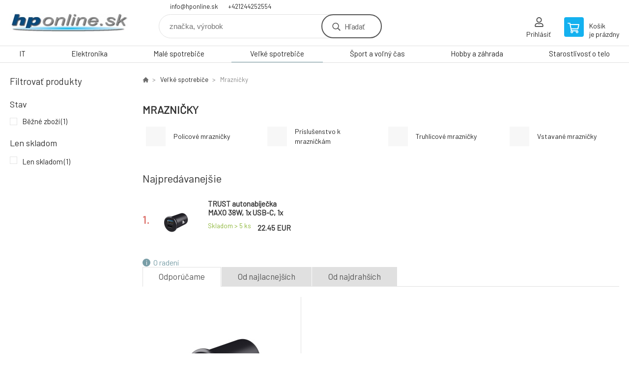

--- FILE ---
content_type: text/html; charset=utf-8
request_url: https://www.hponline.sk/velke-spotrebice-1/mraznicky/
body_size: 5619
content:
<!DOCTYPE html><html lang="sk"><head prefix="og: http://ogp.me/ns# fb: http://ogp.me/ns/fb#"><meta name="author" content="HPonline.SK - výpočtová a kancelárska technika" data-binargon="{&quot;fce&quot;:&quot;2&quot;, &quot;id&quot;:&quot;454&quot;, &quot;menaId&quot;:&quot;1&quot;, &quot;menaName&quot;:&quot;EUR&quot;, &quot;languageCode&quot;:&quot;sk-SK&quot;, &quot;skindir&quot;:&quot;demoeshopkonfi&quot;, &quot;cmslang&quot;:&quot;1&quot;, &quot;langiso&quot;:&quot;sk&quot;, &quot;skinversion&quot;:1768900067, &quot;zemeProDoruceniISO&quot;:&quot;CZ&quot;}"><meta name="robots" content="index, follow, max-snippet:-1, max-image-preview:large"><meta http-equiv="content-type" content="text/html; charset=utf-8"><meta property="og:url" content="https://www.hponline.sk/velke-spotrebice-1/mraznicky/"/><meta property="og:site_name" content="https://www.hponline.sk"/><meta property="og:description" content=""/><meta property="og:title" content="Mrazničky"/><link rel="alternate" href="https://www.hponline.sk/velke-spotrebice-1/mraznicky/" hreflang="sk-SK" />
       <link rel="image_src" href="https://www.hponline.sk/imgcache/4/5/publicdoc-edsystem-76_-1_-1_84733.jpg" />
       <meta property="og:image" content="https://www.hponline.sk/imgcache/4/5/publicdoc-edsystem-76_-1_-1_84733.jpg"/>
       <meta property="og:type" content="website"/><meta name="keywords" content="Mrazničky">
<meta name="audience" content="all">
<link rel="canonical" href="https://www.hponline.sk/velke-spotrebice-1/mraznicky/"><link rel="shortcut icon" href="https://www.hponline.sk/favicon.ico" type="image/x-icon">

			<link rel="preconnect" href="https://fonts.googleapis.com"><link rel="dns-prefetch" href="https://fonts.googleapis.com"><link rel="preconnect" href="https://i.binargon.cz"><link rel="dns-prefetch" href="https://i.binargon.cz"><meta name="viewport" content="width=device-width,initial-scale=1"><title>Mrazničky - HPonline.SK - výpočtová a kancelárska technika</title><link rel="stylesheet" href="/skin/version-1768900067/demoeshopkonfi/css-obecne.css" type="text/css"><link rel="stylesheet" href="https://www.hponline.sk/skin/demoeshopkonfi/fancybox/jquery.fancybox.css" type="text/css" media="screen"><link href="https://fonts.googleapis.com/css?family=Barlow:wght@300;400;500;600;700&amp;display=swap&amp;subset=latin-ext" rel="stylesheet"><!--commonTemplates_head--><!--EO commonTemplates_head--></head><body class="cmsBody" data-ajax="0"><div class="mainContainer mainContainer--fce2"><header class="header header--default header--menu-enabled-true header--client-1"><div class="header__desktop"><div class="headerDefault"><a class="logo logo--custom logo--default" href="https://www.hponline.sk/" title="HPonline.SK - výpočtová a kancelárska technika" role="banner" style="background-image: url(https://www.hponline.sk/imgcache/0/0/skin-demoeshopkonfi-logo-1_240_93_7012.png);">HPonline.SK - výpočtová a kancelárska technika</a><section class="headerContact"><a class="headerContact__item headerContact__item--email" href="mailto:info@hponline.sk" rel="nofollow">info@hponline.sk</a><a class="headerContact__item headerContact__item--phone" href="tel:+421244252554" rel="nofollow">+421244252554</a></section><form class="search search--default" action="https://www.hponline.sk/hladanie/" method="post" role="search" id="js-search-form"><div class="search__container search__container--default"><input type="hidden" name="send" value="1"><input type="hidden" name="listpos" value="0"><input class="search__input search__input--default" type="text" name="as_search" placeholder="značka, výrobok" autocomplete="off" id="js-search-input"><button class="search__button search__button--default" type="submit">Hľadať</button></div></form><section class="userMenu userMenu--default"><a class="userMenu__item userMenu__item--signin js-fancy" href="#commonUserDialog" rel="nofollow"><div class="userMenu__icon userMenu__icon--signin"></div><div class="userMenu__title">Prihlásiť</div></a></section><a class="cart cart--default" href="https://www.hponline.sk/pokladna-sk/?objagree=0&amp;wtemp_krok=1" rel="nofollow"><div class="cart__icon cart__icon--cart"></div><div class="cart__text"><div class="cart__title">Košík</div><div class="cart__sum">je prázdny</div></div></a></div></div><div class="header__mobile"><section class="headerMobile"><a class="logo logo--custom logo--mobile" href="https://www.hponline.sk/" title="HPonline.SK - výpočtová a kancelárska technika" role="banner" style="background-image: url(https://www.hponline.sk/imgcache/0/0/skin-demoeshopkonfi-logo-1_240_93_7012.png);">HPonline.SK - výpočtová a kancelárska technika</a><form class="search search--mobile" action="https://www.hponline.sk/hladanie/" method="post" role="search" id="js-search-form-mobile"><div class="search__container search__container--mobile"><input type="hidden" name="send" value="1"><input type="hidden" name="listpos" value="0"><input class="search__input search__input--mobile" type="text" name="as_search" placeholder="značka, výrobok" autocomplete="off" id="js-search-input-mobile"><button class="search__button search__button--mobile" type="submit">Hľadať</button></div></form><div class="headerMobile__searchButton js-search-toggle">Hľadať</div><a class="headerMobile__signInButton headerMobile__signInButton--signin js-fancy" href="#commonUserDialog"><div class="headerMobile__signInButton-icon"></div><div class="headerMobile__signInButton-title">Prihlásiť</div></a><a class="cart cart--mobile" href="https://www.hponline.sk/pokladna-sk/?objagree=0&amp;wtemp_krok=1" rel="nofollow"><div class="cart__icon cart__icon--cart"></div><div class="cart__text"><div class="cart__title">Košík</div><div class="cart__sum">je prázdny</div></div></a><div class="headerMobile__menuButton" id="js-menu-button">Menu</div></section></div></header><nav class="menu"><div class="menu__container menu__container--visibleOnDesktop-true menu__container--textpagesOnly-false" id="js-menu"><div class="menu__items" id="js-menu-items"><span class="menu__item menu__item--eshop js-menu-item
                            " data-id="-2147483626"><a class="menu__link" href="https://www.hponline.sk/it/" title="IT" data-id="-2147483626">IT</a></span><span class="menu__item menu__item--eshop js-menu-item
                            " data-id="-2147483627"><a class="menu__link" href="https://www.hponline.sk/servery-a-zalohovani/" title="Elektronika" data-id="-2147483627">Elektronika</a></span><span class="menu__item menu__item--eshop js-menu-item
                            " data-id="-2147483624"><a class="menu__link" href="https://www.hponline.sk/male-spotrebice-1/" title="Malé spotrebiče" data-id="-2147483624">Malé spotrebiče</a></span><span class="menu__item menu__item--eshop menu__item--selected js-menu-item
                            " data-id="-2147483623"><a class="menu__link" href="https://www.hponline.sk/velke-spotrebice-1/" title="Veľké spotrebiče" data-id="-2147483623">Veľké spotrebiče</a></span><span class="menu__item menu__item--eshop js-menu-item
                            " data-id="-2147483622"><a class="menu__link" href="https://www.hponline.sk/sport-a-volny-cas/" title="Šport a voľný čas" data-id="-2147483622">Šport a voľný čas</a></span><span class="menu__item menu__item--eshop js-menu-item
                            " data-id="-2147483625"><a class="menu__link" href="https://www.hponline.sk/hobby-a-zahrada/" title="Hobby a záhrada" data-id="-2147483625">Hobby a záhrada</a></span><span class="menu__item menu__item--eshop js-menu-item
                            " data-id="-2147483621"><a class="menu__link" href="https://www.hponline.sk/starostlivost-o-telo/" title="Starostlivosť o telo" data-id="-2147483621">Starostlivosť o telo</a></span></div><div class="menu__user" id="js-user-menu-mobile"><section class="userMenu userMenu--default"><a class="userMenu__item userMenu__item--signin js-fancy" href="#commonUserDialog" rel="nofollow"><div class="userMenu__icon userMenu__icon--signin"></div><div class="userMenu__title">Prihlásiť</div></a></section></div><div class="menu__contact" id="js-contact-mobile"><section class="headerContact"><a class="headerContact__item headerContact__item--email" href="mailto:info@hponline.sk" rel="nofollow">info@hponline.sk</a><a class="headerContact__item headerContact__item--phone" href="tel:+421244252554" rel="nofollow">+421244252554</a></section></div></div></nav><aside class="containerLeft"><div class="containerFiltersLeft"><div class="filters__heading">Filtrovať produkty</div><div class="js-filters-left-column"><div class="js-filterCancel"></div><section class="filters filters--popup-false"><form id="id_commonFilterParametru_id1_1" action="https://www.hponline.sk/velke-spotrebice-1/mraznicky/" method="post" class="commonFilterParametru commonFilterParametru_common" data-ajaxkatalog="filter"><input type="hidden" name="activateFilter2" value="1"><input type="hidden" name="justActivatedFilter" value="1"><input type="hidden" name="filterAreaCleaner[]" value=""><input type="hidden" name="filterAreaCleaner[]" value="stav"><span data-paramid="stav" class="filterParam filterParam_checkbox-multiple filterParam_systemId_stav filterParam_notactive"><span class="name name_checkbox-multiple name_systemId_stav" data-paramid="stav">Stav</span><span class="filterValues filterValues_checkbox-multiple filterValues_systemId_stav" data-paramid="stav" data-count="1"><label for="id_filtrId_value_id3_3" data-value="1" data-valueHex="" class="filterValue filterValue_checkbox-multiple filterValue_systemId_stav" title=""><input type="checkbox" name="multistav[]" value="1" id="id_filtrId_value_id3_3" onchange="document.getElementById('id_commonFilterParametru_id1_1').submit()"><span class="text">Běžné zboží</span><span class="count">(1)</span></label></span></span><input type="hidden" name="filterAreaCleaner[]" value="vyrobce"><input type="hidden" name="filterAreaCleaner[]" value="skladem"><span class="filterParam filterParam_checkbox filterParam_systemId_skladem" data-paramid="skladem"><span class="name name_checkbox name_systemId_skladem" data-paramid="skladem">Len skladom</span><span class="filterValues filterValues_checkbox filterValues_systemId_skladem" data-paramid="skladem" data-count="1"><label for="id_filtrId_id5_5" data-value="1" class="filterValue filterValue_checkbox filterValue_systemId_skladem" title="Vypíše pouze produkty skladem"><input type="checkbox" name="stockonly" value="1" id="id_filtrId_id5_5" onchange="document.getElementById('id_commonFilterParametru_id1_1').submit()"><span class="text">Len skladom</span><span class="count">(1)</span></label></span></span></form></section><section class="filters filters--popup-false"><form id="id_commonFilterParametru__6" action="https://www.hponline.sk/velke-spotrebice-1/mraznicky/" method="post" class="commonFilterParametru commonFilterParametru_default" data-ajaxkatalog="filter"><input type="hidden" name="activateFilter2" value="1"><input type="hidden" name="justActivatedFilter" value="1"><input type="hidden" name="filterAreaCleaner[]" value=""></form></section><div class="js-filterCancel"></div></div></div></aside><main class="containerRight"><div class="fce2-3__breadcrumb"><nav class="commonBreadcrumb"><a class="commonBreadcrumb__item commonBreadcrumb__item--first" href="https://www.hponline.sk" title="Výpočtová a kancelárska technika"><span class="commonBreadcrumb__textHP"></span></a><a class="commonBreadcrumb__item commonBreadcrumb__item--regular" href="https://www.hponline.sk/velke-spotrebice-1/" title="Veľké spotrebiče">Veľké spotrebiče</a><span class="commonBreadcrumb__item commonBreadcrumb__item--last" title="Mrazničky">Mrazničky</span></nav></div><div class="fce2-3__bannersContainer"></div><h1 class="fce2-3__heading">Mrazničky</h1><section class="subcategories subcategories--textSmall subcategories--fce2"><a class="subcategory subcategory--textSmall subcategory--fce2 subcategory--level-3" href="https://www.hponline.sk/velke-spotrebice-1/mraznicky/policove-mraznicky/" title="Policové mrazničky"><div class="subcategory__image subcategory__image--none"><span class="subcategory__pictogram"></span></div><div class="subcategory__name">Policové mrazničky</div></a><a class="subcategory subcategory--textSmall subcategory--fce2 subcategory--level-3" href="https://www.hponline.sk/velke-spotrebice-1/mraznicky/prislusenstvo-k-mraznickam/" title="Príslušenstvo k mrazničkám"><div class="subcategory__image subcategory__image--none"><span class="subcategory__pictogram"></span></div><div class="subcategory__name">Príslušenstvo k mrazničkám</div></a><a class="subcategory subcategory--textSmall subcategory--fce2 subcategory--level-3" href="https://www.hponline.sk/velke-spotrebice-1/mraznicky/truhlicove-mraznicky/" title="Truhlicové mrazničky"><div class="subcategory__image subcategory__image--none"><span class="subcategory__pictogram"></span></div><div class="subcategory__name">Truhlicové mrazničky</div></a><a class="subcategory subcategory--textSmall subcategory--fce2 subcategory--level-3" href="https://www.hponline.sk/velke-spotrebice-1/mraznicky/vstavane-mraznicky/" title="Vstavané mrazničky"><div class="subcategory__image subcategory__image--none"><span class="subcategory__pictogram"></span></div><div class="subcategory__name">Vstavané mrazničky</div></a></section><section class="bestsellers bestsellers--bestsellers"><div class="bestsellers__title"><span>Najpredávanejšie</span></div><div class="bestsellers__container bestsellers__container--productSmall" id="js-bestsellers-container"><div class="bestsellers__items bestsellers__items--productSmall" id="js-bestsellers-items"><div class="productSmall"><a class="productSmall__link" href="https://www.hponline.sk/trust-autonabijecka-maxo-38w-1x-usb-c-1x-usb/" title="TRUST autonabíječka MAXO 38W, 1x USB-C, 1x USB"><div class="productSmall__number">1.
            </div><img class="productSmall__image" width="74" height="74" src="https://www.hponline.sk/imgcache/8/8/p1667355-1699502-0a_74_74_32688.jpg" alt="TRUST autonabíječka MAXO 38W, 1x USB-C, 1x USB" loading="lazy"><div class="productSmall__text"><div class="productSmall__labels"></div><div class="productSmall__name">TRUST autonabíječka MAXO 38W, 1x USB-C, 1x USB</div><div class="flexContainer flexContainer--spaceBetween flexContainer--nowrap"><div><div class="productSmall__availability productSmall__availability--available" title="Skladom">Skladom &gt; 5 <span class="productSmall__availability-unit">ks</span></div></div><div class="productSmall__price"><div class="productSmall__priceNow productSmall__priceNow--discounted-false">22.45 EUR</div></div></div></div></a></div></div></div></section><div class="js-filters-main-column"></div><div class="js-sort"><section class="sort"><div class="sort__about js-sortExplanation-trigger">O radení</div><div class="sort__items"><a class="sortItem sortItem--recommended sortItem--selected-true js-sort" href="https://www.hponline.sk/velke-spotrebice-1/mraznicky/?sort=1" title="Odporúčame" rel="nofollow">Odporúčame</a><a class="sortItem sortItem--price sortItem--selected-false js-sort" href="https://www.hponline.sk/velke-spotrebice-1/mraznicky/?sort=2" title="Od najlacnejších" rel="nofollow">Od najlacnejších</a><a class="sortItem sortItem--price-reversed sortItem--selected-false js-sort" href="https://www.hponline.sk/velke-spotrebice-1/mraznicky/?sort=-2" title="Od najdrahších" rel="nofollow">Od najdrahších</a></div><div class="sort__select"><select class="sortSelect" onchange="location.href=$(this).val();"><option value="https://www.hponline.sk/velke-spotrebice-1/mraznicky/?sort=1" selected>Odporúčame</option><option value="https://www.hponline.sk/velke-spotrebice-1/mraznicky/?sort=2">Od najlacnejších</option><option value="https://www.hponline.sk/velke-spotrebice-1/mraznicky/?sort=3">Od najdrahších</option></select></div><div class="sort__filterButton js-popup-filters-button" data-common-count="false"><div class="sort__filterButtonRow sort__filterButtonRow--first">Filtrovanie</div><div class="sort__filterButtonRow sort__filterButtonRow--second">podľa parametrov</div></div></section></div><section class="js-activeFilters"></section><section class="productsGrid productsGrid--columns-2 js-products"><div class="product product--default product--columns-2 product--onStock-true"><a class="product__link" href="https://www.hponline.sk/trust-autonabijecka-maxo-38w-1x-usb-c-1x-usb/" title="TRUST autonabíječka MAXO 38W, 1x USB-C, 1x USB"><img class="productImage" src="https://www.hponline.sk/imgcache/8/8/p1667355-1699502-0a_230_230_32688.jpg" width="230" height="230" alt="TRUST autonabíječka MAXO 38W, 1x USB-C, 1x USB" title="TRUST autonabíječka MAXO 38W, 1x USB-C, 1x USB" loading="lazy"><div class="product__reviews"></div><div class="product__code">Kód: 1667355</div><div class="product__name">TRUST autonabíječka MAXO 38W, 1x USB-C, 1x USB</div><div class="product__info"><div class="product__availability product__availability--available" title="Skladom">Skladom &gt; 5 <span class="product__availability-unit">ks</span></div><div class="product__price"><div class="product__priceCurrent product__priceCurrent--discounted-false">22.45 EUR<div class="product__referenceUnit"><div class="cMernaJednotka cMernaJednotka--vypis" style="display:none;" id="setbind-mernaJednotka-node"><span class="cMernaJednotka__cenaS" id="setbind-mernaJednotka-cenaS"></span><span class="cMernaJednotka__mena">EUR</span><span class="cMernaJednotka__oddelovac">/</span><span class="cMernaJednotka__value" id="setbind-mernaJednotka-value"></span><span class="cMernaJednotka__unit" id="setbind-mernaJednotka-unit"></span></div></div></div></div><div class="product__button">Detail</div></div><div class="product__description">Trust MAXO Autonabíjačka38W autonabíjačka s USB-C a USB-A portom, na rýchle nabíjanie vašich zariadení na cestáchUdržujte si nabité na cestách s Maxo Car Charger. S dvoma USB portami ľahko nabijete dve zariadenia naraz, čo znamená, že môžete použiť telefón na navigáciu alebo hovory počas jazdy a stále dorazíte do cieľa s plne nabitým zari</div><a class="product__compare" href="https://www.hponline.sk/velke-spotrebice-1/mraznicky/?pridatporovnani=184871"></a></a></div></section><section class="js-listcontrol"></section></main><section class="newsletter newsletter--fce2"><div class="newsletter__container"><div class="newsletter__text">Zľavy a novinky e-mailom</div><form class="newsletter__form" method="post" action="https://www.hponline.sk/velke-spotrebice-1/mraznicky/" id="js-newsletter"><input type="hidden" name="recaptchaResponse" id="recaptchaResponse"><input class="newsletter__input" type="email" name="enov" placeholder="@" required="true"><button class="newsletter__button" type="submit"><span class="newsletter__buttonText newsletter__buttonText--1">Chcem</span><span class="newsletter__buttonText newsletter__buttonText--2">odoberať</span></button></form><div class="newsletter__contact"><a class="newsletter__link newsletter__link--email" href="mailto:info@hponline.sk" rel="nofollow">info@hponline.sk</a><a class="newsletter__link newsletter__link--phone" href="tel:+421244252554" rel="nofollow">+421244252554</a></div></div></section><section class="preFooter preFooter--fce2"><div class="preFooter__content"><div class="preFooter__logo"><a class="logo logo--custom logo--footer" href="https://www.hponline.sk/" title="HPonline.SK - výpočtová a kancelárska technika" role="banner" style="background-image: url(https://www.hponline.sk/imgcache/0/0/skin-demoeshopkonfi-logo-1_240_93_7012.png);">HPonline.SK - výpočtová a kancelárska technika</a></div><address class="preFooter__address">HPonline.SK, spol. s r.o.<br>Vajnorská 137<br>83104 Bratislava<br>Slovenská Republika<br>IČO: 36752151<br>IČ DPH (DIČ): 2022347536</address><div class="preFooter__textpages"><div class="preFooter__textpagesColumn preFooter__textpagesColumn--1"><div class="preFooter__textpagesButton js-prefooter-textpages-button" data-id="1"><span class="preFooter__mobileOnly">Ďalšie informácie</span></div><ul class="footerTextpages footerTextpages--default js-footerTextpages" data-id="1"><li class="footerTextpages__item footerTextpages__item--TXTOBCH"><a href="https://www.hponline.sk/vseobecne-obchodne-podmienky/" title="Všeobecné obchodné podmienky" class="footerTextpages__link ">Všeobecné obchodné podmienky</a></li><li class="footerTextpages__item"><a href="https://www.hponline.sk/ochrana-osobnych-udajov/" title="Ochrana osobných údajov" class="footerTextpages__link ">Ochrana osobných údajov</a></li><li class="footerTextpages__item footerTextpages__item--warrantyClaim"><a href="https://www.hponline.sk/reklamacie/" title="Reklamacia" class="footerTextpages__link ">Reklamacia</a></li></ul></div><div class="preFooter__textpagesColumn preFooter__textpagesColumn--2"><div class="preFooter__textpagesButton js-prefooter-textpages-button" data-id="2"><span class="preFooter__mobileOnly">Textové stránky</span></div></div></div><section class="social"></section><div class="preFooter__payments"></div></div></section><footer class="footer footer--fce2"><div class="footer__copyright"><span>Copyright © 2026 HPonline.SK, spol. s r.o. </span><span>Všetky práva vyhradené.</span></div><div class="footer__binargon"><a target="_blank" href="https://www.binargon.cz/eshop/" title="ecommerce solutions">Ecommerce solutions</a> <a target="_blank" title="ecommerce solutions" href="https://www.binargon.cz/">BINARGON.cz</a> - <a href="https://www.hponline.sk/sitemap-sk/" title="">Mapa stránok</a></div><div class="footer__captcha" id="binargonRecaptchaBadge"></div><script type="text/javascript" src="/admin/js/binargon.recaptchaBadge.js" async="true" defer></script></footer></div><script type="text/javascript" src="/admin/js/index.php?load=jquery,jquery.fancybox.pack,glide,forms,range4,slick,binargon.whisperer,ajaxcontroll,binargon.cEssoxKalkulacka,binargon.cDeliveryClass,binargon.commonFilterSearch,binargon.cProductsSortExplanation"></script><script type="text/javascript" src="https://www.hponline.sk/version-1768900063/indexjs_2_1_demoeshopkonfi.js"></script><div class="commonUserDialog commonUserDialog--common-popup-false" id="commonUserDialog" style="display:none;"><div class="commonUserDialog__loginForm"><div class="commonUserDialog__loginForm__title">Prihlásenie</div><form method="post" action="https://www.hponline.sk/velke-spotrebice-1/mraznicky/" class="commonUserDialog__loginForm__form"><input type="hidden" name="loging" value="1"><div class="commonUserDialog__loginForm__row"><label class="commonUserDialog__loginForm__label commonUserDialog__loginForm__label--name">Užívateľské meno:</label><input class="commonUserDialog__loginForm__input commonUserDialog__loginForm__input--name input" type="text" name="log_new" value="" autocomplete="username"></div><div class="commonUserDialog__loginForm__row"><label class="commonUserDialog__loginForm__label commonUserDialog__loginForm__label--password">Heslo:</label><input class="commonUserDialog__loginForm__input commonUserDialog__loginForm__input--password input" type="password" name="pass_new" value="" autocomplete="current-password"></div><div class="commonUserDialog__loginForm__row commonUserDialog__loginForm__row--buttonsWrap"><a class="commonUserDialog__loginForm__forgottenHref" href="https://www.hponline.sk/prihlasenie/">zabudnuté heslo</a><button class="commonUserDialog__loginForm__button button" type="submit">Prihlásiť</button></div><div class="commonUserDialog__loginForm__row commonUserDialog__loginForm__row--facebook"></div><div class="commonUserDialog__loginForm__row commonUserDialog__loginForm__row--register"><span class="commonUserDialog__loginForm__registrationDesc">Nemáte ešte účet?<a class="commonUserDialog__loginForm__registrationHref" href="https://www.hponline.sk/registracia/">Zaregistrujte sa</a><span class="commonUserDialog__loginForm__registrationDot">.</span></span></div></form></div></div><section class="popUpFilters" id="js-popup-filters"><div class="popUpFilters__box"><div class="popUpFilters__close js-popup-filters-button"></div><div class="popUpFilters__container"><div class="filters__heading">Filtrovať produkty</div><div class="js-filters-popup"><div class="js-filterCancel"></div><section class="filters filters--popup-false"><form id="id_commonFilterParametru_id1_7" action="https://www.hponline.sk/velke-spotrebice-1/mraznicky/" method="post" class="commonFilterParametru commonFilterParametru_common" data-ajaxkatalog="filter"><input type="hidden" name="activateFilter2" value="1"><input type="hidden" name="justActivatedFilter" value="1"><input type="hidden" name="filterAreaCleaner[]" value="stav,vyrobce,skladem,discountFilter"><span data-paramid="stav" class="filterParam filterParam_checkbox-multiple filterParam_systemId_stav filterParam_notactive"><span class="name name_checkbox-multiple name_systemId_stav" data-paramid="stav">Stav</span><span class="filterValues filterValues_checkbox-multiple filterValues_systemId_stav" data-paramid="stav" data-count="1"><label for="id_filtrId_value_id3_9" data-value="1" data-valueHex="" class="filterValue filterValue_checkbox-multiple filterValue_systemId_stav" title=""><input type="checkbox" name="multistav[]" value="1" id="id_filtrId_value_id3_9" onchange="document.getElementById('id_commonFilterParametru_id1_7').submit()"><span class="text">Běžné zboží</span><span class="count">(1)</span></label></span></span><span class="filterParam filterParam_checkbox filterParam_systemId_skladem" data-paramid="skladem"><span class="name name_checkbox name_systemId_skladem" data-paramid="skladem">Len skladom</span><span class="filterValues filterValues_checkbox filterValues_systemId_skladem" data-paramid="skladem" data-count="1"><label for="id_filtrId_id5_11" data-value="1" class="filterValue filterValue_checkbox filterValue_systemId_skladem" title="Vypíše pouze produkty skladem"><input type="checkbox" name="stockonly" value="1" id="id_filtrId_id5_11" onchange="document.getElementById('id_commonFilterParametru_id1_7').submit()"><span class="text">Len skladom</span><span class="count">(1)</span></label></span></span><input type="hidden" name="filterAreaCleaner[]" value=""><input type="hidden" name="filterAreaCleaner[]" value=""></form></section></div></div></div></section><!--commonTemplates (začátek)--><script data-binargon="common_json-ld (breadcrumb)" type="application/ld+json">{"@context":"http://schema.org","@type":"BreadcrumbList","itemListElement": [{"@type":"ListItem","position": 1,"item":{"@id":"https:\/\/www.hponline.sk","name":"HPonline.SK - výpočtová a kancelárska technika","image":""}},{"@type":"ListItem","position": 2,"item":{"@id":"https:\/\/www.hponline.sk\/velke-spotrebice-1\/","name":"Veľké spotrebiče","image":"https:\/\/www.hponline.sk\/publicdoc\/edsystem\/55.jpg"}},{"@type":"ListItem","position": 3,"item":{"@id":"https:\/\/www.hponline.sk\/velke-spotrebice-1\/mraznicky\/","name":"Mrazničky","image":"https:\/\/www.hponline.sk\/publicdoc\/edsystem\/76.jpg"}}]}</script><!--commonTemplates (konec)--></body></html>


--- FILE ---
content_type: text/html; charset=utf-8
request_url: https://www.google.com/recaptcha/api2/anchor?ar=1&k=6LfTd70ZAAAAAAouJMBn4sH92x-Sr_zqqtZTfBk-&co=aHR0cHM6Ly93d3cuaHBvbmxpbmUuc2s6NDQz&hl=en&v=PoyoqOPhxBO7pBk68S4YbpHZ&size=invisible&anchor-ms=20000&execute-ms=30000&cb=vt6i45norh0l
body_size: 48604
content:
<!DOCTYPE HTML><html dir="ltr" lang="en"><head><meta http-equiv="Content-Type" content="text/html; charset=UTF-8">
<meta http-equiv="X-UA-Compatible" content="IE=edge">
<title>reCAPTCHA</title>
<style type="text/css">
/* cyrillic-ext */
@font-face {
  font-family: 'Roboto';
  font-style: normal;
  font-weight: 400;
  font-stretch: 100%;
  src: url(//fonts.gstatic.com/s/roboto/v48/KFO7CnqEu92Fr1ME7kSn66aGLdTylUAMa3GUBHMdazTgWw.woff2) format('woff2');
  unicode-range: U+0460-052F, U+1C80-1C8A, U+20B4, U+2DE0-2DFF, U+A640-A69F, U+FE2E-FE2F;
}
/* cyrillic */
@font-face {
  font-family: 'Roboto';
  font-style: normal;
  font-weight: 400;
  font-stretch: 100%;
  src: url(//fonts.gstatic.com/s/roboto/v48/KFO7CnqEu92Fr1ME7kSn66aGLdTylUAMa3iUBHMdazTgWw.woff2) format('woff2');
  unicode-range: U+0301, U+0400-045F, U+0490-0491, U+04B0-04B1, U+2116;
}
/* greek-ext */
@font-face {
  font-family: 'Roboto';
  font-style: normal;
  font-weight: 400;
  font-stretch: 100%;
  src: url(//fonts.gstatic.com/s/roboto/v48/KFO7CnqEu92Fr1ME7kSn66aGLdTylUAMa3CUBHMdazTgWw.woff2) format('woff2');
  unicode-range: U+1F00-1FFF;
}
/* greek */
@font-face {
  font-family: 'Roboto';
  font-style: normal;
  font-weight: 400;
  font-stretch: 100%;
  src: url(//fonts.gstatic.com/s/roboto/v48/KFO7CnqEu92Fr1ME7kSn66aGLdTylUAMa3-UBHMdazTgWw.woff2) format('woff2');
  unicode-range: U+0370-0377, U+037A-037F, U+0384-038A, U+038C, U+038E-03A1, U+03A3-03FF;
}
/* math */
@font-face {
  font-family: 'Roboto';
  font-style: normal;
  font-weight: 400;
  font-stretch: 100%;
  src: url(//fonts.gstatic.com/s/roboto/v48/KFO7CnqEu92Fr1ME7kSn66aGLdTylUAMawCUBHMdazTgWw.woff2) format('woff2');
  unicode-range: U+0302-0303, U+0305, U+0307-0308, U+0310, U+0312, U+0315, U+031A, U+0326-0327, U+032C, U+032F-0330, U+0332-0333, U+0338, U+033A, U+0346, U+034D, U+0391-03A1, U+03A3-03A9, U+03B1-03C9, U+03D1, U+03D5-03D6, U+03F0-03F1, U+03F4-03F5, U+2016-2017, U+2034-2038, U+203C, U+2040, U+2043, U+2047, U+2050, U+2057, U+205F, U+2070-2071, U+2074-208E, U+2090-209C, U+20D0-20DC, U+20E1, U+20E5-20EF, U+2100-2112, U+2114-2115, U+2117-2121, U+2123-214F, U+2190, U+2192, U+2194-21AE, U+21B0-21E5, U+21F1-21F2, U+21F4-2211, U+2213-2214, U+2216-22FF, U+2308-230B, U+2310, U+2319, U+231C-2321, U+2336-237A, U+237C, U+2395, U+239B-23B7, U+23D0, U+23DC-23E1, U+2474-2475, U+25AF, U+25B3, U+25B7, U+25BD, U+25C1, U+25CA, U+25CC, U+25FB, U+266D-266F, U+27C0-27FF, U+2900-2AFF, U+2B0E-2B11, U+2B30-2B4C, U+2BFE, U+3030, U+FF5B, U+FF5D, U+1D400-1D7FF, U+1EE00-1EEFF;
}
/* symbols */
@font-face {
  font-family: 'Roboto';
  font-style: normal;
  font-weight: 400;
  font-stretch: 100%;
  src: url(//fonts.gstatic.com/s/roboto/v48/KFO7CnqEu92Fr1ME7kSn66aGLdTylUAMaxKUBHMdazTgWw.woff2) format('woff2');
  unicode-range: U+0001-000C, U+000E-001F, U+007F-009F, U+20DD-20E0, U+20E2-20E4, U+2150-218F, U+2190, U+2192, U+2194-2199, U+21AF, U+21E6-21F0, U+21F3, U+2218-2219, U+2299, U+22C4-22C6, U+2300-243F, U+2440-244A, U+2460-24FF, U+25A0-27BF, U+2800-28FF, U+2921-2922, U+2981, U+29BF, U+29EB, U+2B00-2BFF, U+4DC0-4DFF, U+FFF9-FFFB, U+10140-1018E, U+10190-1019C, U+101A0, U+101D0-101FD, U+102E0-102FB, U+10E60-10E7E, U+1D2C0-1D2D3, U+1D2E0-1D37F, U+1F000-1F0FF, U+1F100-1F1AD, U+1F1E6-1F1FF, U+1F30D-1F30F, U+1F315, U+1F31C, U+1F31E, U+1F320-1F32C, U+1F336, U+1F378, U+1F37D, U+1F382, U+1F393-1F39F, U+1F3A7-1F3A8, U+1F3AC-1F3AF, U+1F3C2, U+1F3C4-1F3C6, U+1F3CA-1F3CE, U+1F3D4-1F3E0, U+1F3ED, U+1F3F1-1F3F3, U+1F3F5-1F3F7, U+1F408, U+1F415, U+1F41F, U+1F426, U+1F43F, U+1F441-1F442, U+1F444, U+1F446-1F449, U+1F44C-1F44E, U+1F453, U+1F46A, U+1F47D, U+1F4A3, U+1F4B0, U+1F4B3, U+1F4B9, U+1F4BB, U+1F4BF, U+1F4C8-1F4CB, U+1F4D6, U+1F4DA, U+1F4DF, U+1F4E3-1F4E6, U+1F4EA-1F4ED, U+1F4F7, U+1F4F9-1F4FB, U+1F4FD-1F4FE, U+1F503, U+1F507-1F50B, U+1F50D, U+1F512-1F513, U+1F53E-1F54A, U+1F54F-1F5FA, U+1F610, U+1F650-1F67F, U+1F687, U+1F68D, U+1F691, U+1F694, U+1F698, U+1F6AD, U+1F6B2, U+1F6B9-1F6BA, U+1F6BC, U+1F6C6-1F6CF, U+1F6D3-1F6D7, U+1F6E0-1F6EA, U+1F6F0-1F6F3, U+1F6F7-1F6FC, U+1F700-1F7FF, U+1F800-1F80B, U+1F810-1F847, U+1F850-1F859, U+1F860-1F887, U+1F890-1F8AD, U+1F8B0-1F8BB, U+1F8C0-1F8C1, U+1F900-1F90B, U+1F93B, U+1F946, U+1F984, U+1F996, U+1F9E9, U+1FA00-1FA6F, U+1FA70-1FA7C, U+1FA80-1FA89, U+1FA8F-1FAC6, U+1FACE-1FADC, U+1FADF-1FAE9, U+1FAF0-1FAF8, U+1FB00-1FBFF;
}
/* vietnamese */
@font-face {
  font-family: 'Roboto';
  font-style: normal;
  font-weight: 400;
  font-stretch: 100%;
  src: url(//fonts.gstatic.com/s/roboto/v48/KFO7CnqEu92Fr1ME7kSn66aGLdTylUAMa3OUBHMdazTgWw.woff2) format('woff2');
  unicode-range: U+0102-0103, U+0110-0111, U+0128-0129, U+0168-0169, U+01A0-01A1, U+01AF-01B0, U+0300-0301, U+0303-0304, U+0308-0309, U+0323, U+0329, U+1EA0-1EF9, U+20AB;
}
/* latin-ext */
@font-face {
  font-family: 'Roboto';
  font-style: normal;
  font-weight: 400;
  font-stretch: 100%;
  src: url(//fonts.gstatic.com/s/roboto/v48/KFO7CnqEu92Fr1ME7kSn66aGLdTylUAMa3KUBHMdazTgWw.woff2) format('woff2');
  unicode-range: U+0100-02BA, U+02BD-02C5, U+02C7-02CC, U+02CE-02D7, U+02DD-02FF, U+0304, U+0308, U+0329, U+1D00-1DBF, U+1E00-1E9F, U+1EF2-1EFF, U+2020, U+20A0-20AB, U+20AD-20C0, U+2113, U+2C60-2C7F, U+A720-A7FF;
}
/* latin */
@font-face {
  font-family: 'Roboto';
  font-style: normal;
  font-weight: 400;
  font-stretch: 100%;
  src: url(//fonts.gstatic.com/s/roboto/v48/KFO7CnqEu92Fr1ME7kSn66aGLdTylUAMa3yUBHMdazQ.woff2) format('woff2');
  unicode-range: U+0000-00FF, U+0131, U+0152-0153, U+02BB-02BC, U+02C6, U+02DA, U+02DC, U+0304, U+0308, U+0329, U+2000-206F, U+20AC, U+2122, U+2191, U+2193, U+2212, U+2215, U+FEFF, U+FFFD;
}
/* cyrillic-ext */
@font-face {
  font-family: 'Roboto';
  font-style: normal;
  font-weight: 500;
  font-stretch: 100%;
  src: url(//fonts.gstatic.com/s/roboto/v48/KFO7CnqEu92Fr1ME7kSn66aGLdTylUAMa3GUBHMdazTgWw.woff2) format('woff2');
  unicode-range: U+0460-052F, U+1C80-1C8A, U+20B4, U+2DE0-2DFF, U+A640-A69F, U+FE2E-FE2F;
}
/* cyrillic */
@font-face {
  font-family: 'Roboto';
  font-style: normal;
  font-weight: 500;
  font-stretch: 100%;
  src: url(//fonts.gstatic.com/s/roboto/v48/KFO7CnqEu92Fr1ME7kSn66aGLdTylUAMa3iUBHMdazTgWw.woff2) format('woff2');
  unicode-range: U+0301, U+0400-045F, U+0490-0491, U+04B0-04B1, U+2116;
}
/* greek-ext */
@font-face {
  font-family: 'Roboto';
  font-style: normal;
  font-weight: 500;
  font-stretch: 100%;
  src: url(//fonts.gstatic.com/s/roboto/v48/KFO7CnqEu92Fr1ME7kSn66aGLdTylUAMa3CUBHMdazTgWw.woff2) format('woff2');
  unicode-range: U+1F00-1FFF;
}
/* greek */
@font-face {
  font-family: 'Roboto';
  font-style: normal;
  font-weight: 500;
  font-stretch: 100%;
  src: url(//fonts.gstatic.com/s/roboto/v48/KFO7CnqEu92Fr1ME7kSn66aGLdTylUAMa3-UBHMdazTgWw.woff2) format('woff2');
  unicode-range: U+0370-0377, U+037A-037F, U+0384-038A, U+038C, U+038E-03A1, U+03A3-03FF;
}
/* math */
@font-face {
  font-family: 'Roboto';
  font-style: normal;
  font-weight: 500;
  font-stretch: 100%;
  src: url(//fonts.gstatic.com/s/roboto/v48/KFO7CnqEu92Fr1ME7kSn66aGLdTylUAMawCUBHMdazTgWw.woff2) format('woff2');
  unicode-range: U+0302-0303, U+0305, U+0307-0308, U+0310, U+0312, U+0315, U+031A, U+0326-0327, U+032C, U+032F-0330, U+0332-0333, U+0338, U+033A, U+0346, U+034D, U+0391-03A1, U+03A3-03A9, U+03B1-03C9, U+03D1, U+03D5-03D6, U+03F0-03F1, U+03F4-03F5, U+2016-2017, U+2034-2038, U+203C, U+2040, U+2043, U+2047, U+2050, U+2057, U+205F, U+2070-2071, U+2074-208E, U+2090-209C, U+20D0-20DC, U+20E1, U+20E5-20EF, U+2100-2112, U+2114-2115, U+2117-2121, U+2123-214F, U+2190, U+2192, U+2194-21AE, U+21B0-21E5, U+21F1-21F2, U+21F4-2211, U+2213-2214, U+2216-22FF, U+2308-230B, U+2310, U+2319, U+231C-2321, U+2336-237A, U+237C, U+2395, U+239B-23B7, U+23D0, U+23DC-23E1, U+2474-2475, U+25AF, U+25B3, U+25B7, U+25BD, U+25C1, U+25CA, U+25CC, U+25FB, U+266D-266F, U+27C0-27FF, U+2900-2AFF, U+2B0E-2B11, U+2B30-2B4C, U+2BFE, U+3030, U+FF5B, U+FF5D, U+1D400-1D7FF, U+1EE00-1EEFF;
}
/* symbols */
@font-face {
  font-family: 'Roboto';
  font-style: normal;
  font-weight: 500;
  font-stretch: 100%;
  src: url(//fonts.gstatic.com/s/roboto/v48/KFO7CnqEu92Fr1ME7kSn66aGLdTylUAMaxKUBHMdazTgWw.woff2) format('woff2');
  unicode-range: U+0001-000C, U+000E-001F, U+007F-009F, U+20DD-20E0, U+20E2-20E4, U+2150-218F, U+2190, U+2192, U+2194-2199, U+21AF, U+21E6-21F0, U+21F3, U+2218-2219, U+2299, U+22C4-22C6, U+2300-243F, U+2440-244A, U+2460-24FF, U+25A0-27BF, U+2800-28FF, U+2921-2922, U+2981, U+29BF, U+29EB, U+2B00-2BFF, U+4DC0-4DFF, U+FFF9-FFFB, U+10140-1018E, U+10190-1019C, U+101A0, U+101D0-101FD, U+102E0-102FB, U+10E60-10E7E, U+1D2C0-1D2D3, U+1D2E0-1D37F, U+1F000-1F0FF, U+1F100-1F1AD, U+1F1E6-1F1FF, U+1F30D-1F30F, U+1F315, U+1F31C, U+1F31E, U+1F320-1F32C, U+1F336, U+1F378, U+1F37D, U+1F382, U+1F393-1F39F, U+1F3A7-1F3A8, U+1F3AC-1F3AF, U+1F3C2, U+1F3C4-1F3C6, U+1F3CA-1F3CE, U+1F3D4-1F3E0, U+1F3ED, U+1F3F1-1F3F3, U+1F3F5-1F3F7, U+1F408, U+1F415, U+1F41F, U+1F426, U+1F43F, U+1F441-1F442, U+1F444, U+1F446-1F449, U+1F44C-1F44E, U+1F453, U+1F46A, U+1F47D, U+1F4A3, U+1F4B0, U+1F4B3, U+1F4B9, U+1F4BB, U+1F4BF, U+1F4C8-1F4CB, U+1F4D6, U+1F4DA, U+1F4DF, U+1F4E3-1F4E6, U+1F4EA-1F4ED, U+1F4F7, U+1F4F9-1F4FB, U+1F4FD-1F4FE, U+1F503, U+1F507-1F50B, U+1F50D, U+1F512-1F513, U+1F53E-1F54A, U+1F54F-1F5FA, U+1F610, U+1F650-1F67F, U+1F687, U+1F68D, U+1F691, U+1F694, U+1F698, U+1F6AD, U+1F6B2, U+1F6B9-1F6BA, U+1F6BC, U+1F6C6-1F6CF, U+1F6D3-1F6D7, U+1F6E0-1F6EA, U+1F6F0-1F6F3, U+1F6F7-1F6FC, U+1F700-1F7FF, U+1F800-1F80B, U+1F810-1F847, U+1F850-1F859, U+1F860-1F887, U+1F890-1F8AD, U+1F8B0-1F8BB, U+1F8C0-1F8C1, U+1F900-1F90B, U+1F93B, U+1F946, U+1F984, U+1F996, U+1F9E9, U+1FA00-1FA6F, U+1FA70-1FA7C, U+1FA80-1FA89, U+1FA8F-1FAC6, U+1FACE-1FADC, U+1FADF-1FAE9, U+1FAF0-1FAF8, U+1FB00-1FBFF;
}
/* vietnamese */
@font-face {
  font-family: 'Roboto';
  font-style: normal;
  font-weight: 500;
  font-stretch: 100%;
  src: url(//fonts.gstatic.com/s/roboto/v48/KFO7CnqEu92Fr1ME7kSn66aGLdTylUAMa3OUBHMdazTgWw.woff2) format('woff2');
  unicode-range: U+0102-0103, U+0110-0111, U+0128-0129, U+0168-0169, U+01A0-01A1, U+01AF-01B0, U+0300-0301, U+0303-0304, U+0308-0309, U+0323, U+0329, U+1EA0-1EF9, U+20AB;
}
/* latin-ext */
@font-face {
  font-family: 'Roboto';
  font-style: normal;
  font-weight: 500;
  font-stretch: 100%;
  src: url(//fonts.gstatic.com/s/roboto/v48/KFO7CnqEu92Fr1ME7kSn66aGLdTylUAMa3KUBHMdazTgWw.woff2) format('woff2');
  unicode-range: U+0100-02BA, U+02BD-02C5, U+02C7-02CC, U+02CE-02D7, U+02DD-02FF, U+0304, U+0308, U+0329, U+1D00-1DBF, U+1E00-1E9F, U+1EF2-1EFF, U+2020, U+20A0-20AB, U+20AD-20C0, U+2113, U+2C60-2C7F, U+A720-A7FF;
}
/* latin */
@font-face {
  font-family: 'Roboto';
  font-style: normal;
  font-weight: 500;
  font-stretch: 100%;
  src: url(//fonts.gstatic.com/s/roboto/v48/KFO7CnqEu92Fr1ME7kSn66aGLdTylUAMa3yUBHMdazQ.woff2) format('woff2');
  unicode-range: U+0000-00FF, U+0131, U+0152-0153, U+02BB-02BC, U+02C6, U+02DA, U+02DC, U+0304, U+0308, U+0329, U+2000-206F, U+20AC, U+2122, U+2191, U+2193, U+2212, U+2215, U+FEFF, U+FFFD;
}
/* cyrillic-ext */
@font-face {
  font-family: 'Roboto';
  font-style: normal;
  font-weight: 900;
  font-stretch: 100%;
  src: url(//fonts.gstatic.com/s/roboto/v48/KFO7CnqEu92Fr1ME7kSn66aGLdTylUAMa3GUBHMdazTgWw.woff2) format('woff2');
  unicode-range: U+0460-052F, U+1C80-1C8A, U+20B4, U+2DE0-2DFF, U+A640-A69F, U+FE2E-FE2F;
}
/* cyrillic */
@font-face {
  font-family: 'Roboto';
  font-style: normal;
  font-weight: 900;
  font-stretch: 100%;
  src: url(//fonts.gstatic.com/s/roboto/v48/KFO7CnqEu92Fr1ME7kSn66aGLdTylUAMa3iUBHMdazTgWw.woff2) format('woff2');
  unicode-range: U+0301, U+0400-045F, U+0490-0491, U+04B0-04B1, U+2116;
}
/* greek-ext */
@font-face {
  font-family: 'Roboto';
  font-style: normal;
  font-weight: 900;
  font-stretch: 100%;
  src: url(//fonts.gstatic.com/s/roboto/v48/KFO7CnqEu92Fr1ME7kSn66aGLdTylUAMa3CUBHMdazTgWw.woff2) format('woff2');
  unicode-range: U+1F00-1FFF;
}
/* greek */
@font-face {
  font-family: 'Roboto';
  font-style: normal;
  font-weight: 900;
  font-stretch: 100%;
  src: url(//fonts.gstatic.com/s/roboto/v48/KFO7CnqEu92Fr1ME7kSn66aGLdTylUAMa3-UBHMdazTgWw.woff2) format('woff2');
  unicode-range: U+0370-0377, U+037A-037F, U+0384-038A, U+038C, U+038E-03A1, U+03A3-03FF;
}
/* math */
@font-face {
  font-family: 'Roboto';
  font-style: normal;
  font-weight: 900;
  font-stretch: 100%;
  src: url(//fonts.gstatic.com/s/roboto/v48/KFO7CnqEu92Fr1ME7kSn66aGLdTylUAMawCUBHMdazTgWw.woff2) format('woff2');
  unicode-range: U+0302-0303, U+0305, U+0307-0308, U+0310, U+0312, U+0315, U+031A, U+0326-0327, U+032C, U+032F-0330, U+0332-0333, U+0338, U+033A, U+0346, U+034D, U+0391-03A1, U+03A3-03A9, U+03B1-03C9, U+03D1, U+03D5-03D6, U+03F0-03F1, U+03F4-03F5, U+2016-2017, U+2034-2038, U+203C, U+2040, U+2043, U+2047, U+2050, U+2057, U+205F, U+2070-2071, U+2074-208E, U+2090-209C, U+20D0-20DC, U+20E1, U+20E5-20EF, U+2100-2112, U+2114-2115, U+2117-2121, U+2123-214F, U+2190, U+2192, U+2194-21AE, U+21B0-21E5, U+21F1-21F2, U+21F4-2211, U+2213-2214, U+2216-22FF, U+2308-230B, U+2310, U+2319, U+231C-2321, U+2336-237A, U+237C, U+2395, U+239B-23B7, U+23D0, U+23DC-23E1, U+2474-2475, U+25AF, U+25B3, U+25B7, U+25BD, U+25C1, U+25CA, U+25CC, U+25FB, U+266D-266F, U+27C0-27FF, U+2900-2AFF, U+2B0E-2B11, U+2B30-2B4C, U+2BFE, U+3030, U+FF5B, U+FF5D, U+1D400-1D7FF, U+1EE00-1EEFF;
}
/* symbols */
@font-face {
  font-family: 'Roboto';
  font-style: normal;
  font-weight: 900;
  font-stretch: 100%;
  src: url(//fonts.gstatic.com/s/roboto/v48/KFO7CnqEu92Fr1ME7kSn66aGLdTylUAMaxKUBHMdazTgWw.woff2) format('woff2');
  unicode-range: U+0001-000C, U+000E-001F, U+007F-009F, U+20DD-20E0, U+20E2-20E4, U+2150-218F, U+2190, U+2192, U+2194-2199, U+21AF, U+21E6-21F0, U+21F3, U+2218-2219, U+2299, U+22C4-22C6, U+2300-243F, U+2440-244A, U+2460-24FF, U+25A0-27BF, U+2800-28FF, U+2921-2922, U+2981, U+29BF, U+29EB, U+2B00-2BFF, U+4DC0-4DFF, U+FFF9-FFFB, U+10140-1018E, U+10190-1019C, U+101A0, U+101D0-101FD, U+102E0-102FB, U+10E60-10E7E, U+1D2C0-1D2D3, U+1D2E0-1D37F, U+1F000-1F0FF, U+1F100-1F1AD, U+1F1E6-1F1FF, U+1F30D-1F30F, U+1F315, U+1F31C, U+1F31E, U+1F320-1F32C, U+1F336, U+1F378, U+1F37D, U+1F382, U+1F393-1F39F, U+1F3A7-1F3A8, U+1F3AC-1F3AF, U+1F3C2, U+1F3C4-1F3C6, U+1F3CA-1F3CE, U+1F3D4-1F3E0, U+1F3ED, U+1F3F1-1F3F3, U+1F3F5-1F3F7, U+1F408, U+1F415, U+1F41F, U+1F426, U+1F43F, U+1F441-1F442, U+1F444, U+1F446-1F449, U+1F44C-1F44E, U+1F453, U+1F46A, U+1F47D, U+1F4A3, U+1F4B0, U+1F4B3, U+1F4B9, U+1F4BB, U+1F4BF, U+1F4C8-1F4CB, U+1F4D6, U+1F4DA, U+1F4DF, U+1F4E3-1F4E6, U+1F4EA-1F4ED, U+1F4F7, U+1F4F9-1F4FB, U+1F4FD-1F4FE, U+1F503, U+1F507-1F50B, U+1F50D, U+1F512-1F513, U+1F53E-1F54A, U+1F54F-1F5FA, U+1F610, U+1F650-1F67F, U+1F687, U+1F68D, U+1F691, U+1F694, U+1F698, U+1F6AD, U+1F6B2, U+1F6B9-1F6BA, U+1F6BC, U+1F6C6-1F6CF, U+1F6D3-1F6D7, U+1F6E0-1F6EA, U+1F6F0-1F6F3, U+1F6F7-1F6FC, U+1F700-1F7FF, U+1F800-1F80B, U+1F810-1F847, U+1F850-1F859, U+1F860-1F887, U+1F890-1F8AD, U+1F8B0-1F8BB, U+1F8C0-1F8C1, U+1F900-1F90B, U+1F93B, U+1F946, U+1F984, U+1F996, U+1F9E9, U+1FA00-1FA6F, U+1FA70-1FA7C, U+1FA80-1FA89, U+1FA8F-1FAC6, U+1FACE-1FADC, U+1FADF-1FAE9, U+1FAF0-1FAF8, U+1FB00-1FBFF;
}
/* vietnamese */
@font-face {
  font-family: 'Roboto';
  font-style: normal;
  font-weight: 900;
  font-stretch: 100%;
  src: url(//fonts.gstatic.com/s/roboto/v48/KFO7CnqEu92Fr1ME7kSn66aGLdTylUAMa3OUBHMdazTgWw.woff2) format('woff2');
  unicode-range: U+0102-0103, U+0110-0111, U+0128-0129, U+0168-0169, U+01A0-01A1, U+01AF-01B0, U+0300-0301, U+0303-0304, U+0308-0309, U+0323, U+0329, U+1EA0-1EF9, U+20AB;
}
/* latin-ext */
@font-face {
  font-family: 'Roboto';
  font-style: normal;
  font-weight: 900;
  font-stretch: 100%;
  src: url(//fonts.gstatic.com/s/roboto/v48/KFO7CnqEu92Fr1ME7kSn66aGLdTylUAMa3KUBHMdazTgWw.woff2) format('woff2');
  unicode-range: U+0100-02BA, U+02BD-02C5, U+02C7-02CC, U+02CE-02D7, U+02DD-02FF, U+0304, U+0308, U+0329, U+1D00-1DBF, U+1E00-1E9F, U+1EF2-1EFF, U+2020, U+20A0-20AB, U+20AD-20C0, U+2113, U+2C60-2C7F, U+A720-A7FF;
}
/* latin */
@font-face {
  font-family: 'Roboto';
  font-style: normal;
  font-weight: 900;
  font-stretch: 100%;
  src: url(//fonts.gstatic.com/s/roboto/v48/KFO7CnqEu92Fr1ME7kSn66aGLdTylUAMa3yUBHMdazQ.woff2) format('woff2');
  unicode-range: U+0000-00FF, U+0131, U+0152-0153, U+02BB-02BC, U+02C6, U+02DA, U+02DC, U+0304, U+0308, U+0329, U+2000-206F, U+20AC, U+2122, U+2191, U+2193, U+2212, U+2215, U+FEFF, U+FFFD;
}

</style>
<link rel="stylesheet" type="text/css" href="https://www.gstatic.com/recaptcha/releases/PoyoqOPhxBO7pBk68S4YbpHZ/styles__ltr.css">
<script nonce="0wkpS3PwQBPL81sQlbq9og" type="text/javascript">window['__recaptcha_api'] = 'https://www.google.com/recaptcha/api2/';</script>
<script type="text/javascript" src="https://www.gstatic.com/recaptcha/releases/PoyoqOPhxBO7pBk68S4YbpHZ/recaptcha__en.js" nonce="0wkpS3PwQBPL81sQlbq9og">
      
    </script></head>
<body><div id="rc-anchor-alert" class="rc-anchor-alert"></div>
<input type="hidden" id="recaptcha-token" value="[base64]">
<script type="text/javascript" nonce="0wkpS3PwQBPL81sQlbq9og">
      recaptcha.anchor.Main.init("[\x22ainput\x22,[\x22bgdata\x22,\x22\x22,\[base64]/[base64]/MjU1Ong/[base64]/[base64]/[base64]/[base64]/[base64]/[base64]/[base64]/[base64]/[base64]/[base64]/[base64]/[base64]/[base64]/[base64]/[base64]\\u003d\x22,\[base64]\\u003d\x22,\x22YMOcQcOYwq5ISAvDlsKNOMOMDMO/wpHDvMK1wojDqmPCp0wFMsOKc33DtsKHwocUwoDClcK0wrnCtzcRw5gQwq/CqFrDiwd/BydPF8OOw4jDscOtGcKBR8OMVMOeSiJAUSRTH8K9woNRXCjDl8KwwrjCtl0Pw7fComlyNMKsYjzDicKQw7LDrsO8WSRjD8KAeXvCqQMGw7jCgcKDDcO6w4zDoSDCgAzDr1nDkh7Cu8OZw63DpcKuw48Xwr7Dh2/Ds8KmLjFxw6MOwqvDhsO0wq3CisOmwpVowpPDoMK/J0fCl3/Cm19CD8O9V8OKBWxaGRbDm305w6c9wpXDjVYCwqwbw4tqPhPDrsKhwr/Ds8OQQ8OaEcOKflTDvk7ClmvCsMKRJEbCt8KGHwAHwoXCs07Cr8K1wpPDjRjCkiwYwoZARMO1REkxwqMsIyrCusKbw79tw6EbYiHDuGJ4wpwiwrLDtGXDhsK4w4ZdDQ7DtzbCg8KiEMKXw4Bmw7kVAMOtw6XCinbDjwLDocOvTsOeRFbDmAcmGMO7JwA9w4bCqsOxZQ/[base64]/[base64]/DqsOsPsKhw4dxQmbCtjoKWMO2w6DCvMKLw7/CqsKHwq3CpcOzNhzCg8KdbcKywpbCmQZPMMOOw5rCk8Kawp/CokvCrsORDCZbTMOYG8Ksej5idcOYOg/Cr8KPEgQtw6UfcnBowp/CicOxw7rDssOMcAtfwrI4wrYjw5TDugUxwpAxwqnCusObecKDw4zChH/CtsOyFDUzV8K2w7nChnwySQ7DgFTDmx5mw4zDssKOYj/Dkj06IMOcwprDvHfDjcOSwqFLwotUK1ctOnJ3w6LCjsK/woR3KDPDijfDqMOCw5TDiiPDrMO+CBvDjMOzKMKbY8KqworCnybCh8KKw4/[base64]/XMKVXX1iwrxaJsO6w5UhFMKGwqbDpcOEwogcw7XCjsOKd8Kew5jDisOkFsOkYMK7w7Y0wp/DrBFFD2TDkDY0QB3DrcKpwqTDrMOlwrDCqMOrwrzCjXpMw57Dh8Kpw5XDviV9KcKGZwAKZCDDtwTDtnHCmcKbbsOXTjcpJsOvw6lKUcKnDcOwwro7RsKlw4fDjcO6wpUaby05cE19wrDDtjEUBsKJfE/Dq8KYRlXDkXXClMOywqV4w4PCksO9w68KKsKdw6tfw43Cnk7CqsKGwrpKPMOWQTnDiMOUFCZIwqMWcW3DisKlw7nDnMOOwo1cdMKnHjorw6EHw65Xw5vDgEgcNsOYw7DDqsO7w7rCtcKPwovCrytNwrrCh8Obw7ElA8K/wq8iw4nDgnbDhMOhw4jClSMqw6JDwrrDozfCuMK+woM6e8O/[base64]/Dh1gMdyvDvsObPDJWdcKXIsOzLgF/KMKkwo91w5FkO2XCqkc6wprDtRBQVA1rw4LDvMKewrkLIXvDosOXwokxfBp/w50kw7N3HcKXYQTCj8O3wq7CsT8NI8Ogwokewq4zdMK1IcO0wolKO0giNsK5wrXCnSzCryw3wqFFw7jCnsKww448S3HCtkNiw6wvwpPDi8KKS2obwrHCkUUKJiouw6HDrMKpRcOow47DmsOEwr3DlcKjwowQwrdsGzpTbsObwqTDuSYTw4/DhsKaS8Khw6jDvcKswp3DqsObwp3Dp8KHwrTCpy7DvlXCt8KMwr1xUsOgwrgAFEDDvyMvHxnDlcOvXMKwSsOhw4HDpRhsQ8KcckPDhsK0ccOawqFFwpJUwpNVBsKAwohXf8OvQBViwpdrw5fDlhPDoBARAXfCtWXDmQ5hw4M5wpzCpE4/w7LDg8KLwoMtJU/DiFPDgcOWI0HDrMO5woQTEcOww4XDmRAGwqgJwr7CjMOUw5g9w4lWAXbClDR8w7R/wrLDtMO/Dz7CnW0HZRvCh8OXwrEUw5XCpAfDosORw7vCocKVB11sw7NKw7h6GcOZVcKvw73ClsOiwqTCk8ORw6gdUnTCt3xvE21Kw79pJsKGwqdkwq9PwrXDucKqYsO0KzHCnSbDv2LCisOPS3oTw6jCksODfnzDnnRDwr/DqcKCw5bDkHsowrs0HmbChcOnwrlTw7x0woAWw7HCmjHCsMKISD7DlisFAgvClMOzw5XCrcOFbhFkwofDicO/[base64]/CoMKESjfCpl7DsDY+LS1aPhrCmcOtIcKwLcKEN8K/E8OrW8KrLcOxw7vDtDoHdsKxbTIGw5nClT/CoMOuwr3CkgTDuDMBw6I7wpDCmFgcwoLClMKPwrPDsUvCh3TDux7CskEWw5/[base64]/Dq8OoETJ4w4UFMsKgw7E7wqJ2XsKOw5jCqBIbwodnwrPDoGxLw6trwr/[base64]/Cm8KtwqRdw7tCPsK1wr7DncOEIMOKwqwWHMKFw4gvWzjCsjnDg8KTM8OHUsOrw6/[base64]/wqfDihHDpMKdaUpzZcKTw6d8wrzCgUF1R8K7wrkUPz7ChiQlYywVWjvDqsK9w6zCjlnCjcKzw7szw70gwosuFMOxwr94w7MAw4HDuiFCOcKFw5YfwpMIw7LCqFIyNVDCjcOebzUbw4zCpsO6wr/CtEjCtsKFPEFeDhYsw7s5woTCtUzCmmFAw690RyjCr8KqRcOQZcK6wobDocKkwrrCvwDCh3kHw7vCmcK1wr10OsKtHHvDtMOLTUXCpjlYw7MJwrQGK1XDpGh9w6bCqMKNwpwxw6MGwp7CtlhVXcOJwpYIwp4Dwpoub3HCuVrCsHpIw5/CrcO3w7/Co0YKw5tBLwbDgS/DoMOXZcOUwoHCgW/[base64]/[base64]/P8OOS8Kewp3Dl8OcAMKIw6fCqsKFLsOFw49NwoRsMMKLbsOSX8OMwpN3eF3CuMKqw63Dhl0LFRvCosKof8KawrcmIsKyw7zCs8KLwqTCpsOaw7vChBjCo8KCWsKZO8KlD8OYwogNOcOmwogvw7Zow54bRGvDgMK2ZsOQES/[base64]/XsOWVEF+w7XCjUbCgcKyw6ZawrHCgsKXw5PDksKdw7QhwoHCoV5Kw5zCssKkw6vCtcO/w6fDsyAGwoNxw4LDt8OFwozDp3DCnsOcw6lqKTg7Nl7Dqn1vWBTCsjvDsg5JW8KWwqzDmk7ClUMAEMKew5hsAcK+EhjCkMKMwqM3BcOjJyjCicOYwqXDpMO0wrXCkivDmWlFFh8Pw6vDrsOVF8KVT2tTMsOXw6F/w53CuMOowq/[base64]/[base64]/CtGJLwptDHx5PwrtRw5nDkcKwMU3CuXrCjcOAbhnCrS3DjcOiwrVfwq3DtMOkb0zDh1IrHiTDrMKjwpvCvMOVwoF/R8O7acKxwq1nOBoZU8OmwpoqwolPP2prLBUUecOww6UZYD86V3HCrcOQIsOsw5fDl03Dv8KaXTvCrDXCq3JaLMOKw6ARw5fCrsKZwoV/w6dRw6QVJGY5CGoOKEzCr8KzasK3dnA9S8OYwpg6XcOdwop/T8KgBT0ZwrV5VsOiwrfCv8KsSVVcw4k4wqnCjUjCr8Oqw4I9DGHDpsOkw6rDtSxreMKUwq7DlEbCkcKAw4siw4lSOU7CucK1w4/[base64]/JsOnw6UISlgQwotlWsKow4zDhcOrbzHDusKZw60YMAHCtRUOwpN9wrh9P8KAwrzCjgkSYcOpw40xwqLDsWXCn8OATMKzQMO0CxXCoi3CjMO7wq/[base64]/ZcOCWSrDlT8yVcO5wonDkMOjwq98wqgtwpZcwqBgwpUZT1nDryV7SibCjsKOw6IvN8OHw7wXwq/CpwvCtTN9w7nCssOEwpcew40UBsOowo8OUFwUVcKxDE/[base64]/Dg8Kuw7DDs0jClMO0eybCvsKqPsKHwo/Cjwtlb8KbcMOZPMKPScOjw7zCswzCo8KoLSYXw6FlLcO2OUsVP8K1CMObw6TDoMK4w5PCvcK8CMKCfh1Rw7rDksOYw51KwqHDkHXCp8OOwp3CtXfClwfDq04Zw7TCsEVEw6jCoQ/DgHtlwqfDmmjDqMKLZQTCg8Kkwpp7LcKmGkE0H8KFw49Mw5HDm8KRw4XCkh0vVsO6w5rDo8Kvwrp3wpwFX8KpVUDDu3DDtMKuwozCvMKWwqN3wpzDulHCkCnDlcKgw7NDYk1EU3nCrXbCiinCssKgwp7DscOtBMO+QsOGwrsoKcKdwq9/w6tww4NIwoI0eMOfw6bCumLCgsKDfDREfsKDw5XDiiVPw4BeW8OUQcOvOynDglhAdxDCrDh8w6AiV8KIAMKMw6DCqVPCmD/DtMK8RMOmwq7Cvz3DslPCqmjDvTVdIsKtwq/Cmhg4wr5cw4fCtllbBXE3H18OwoLDumbCn8OaVE3CvsOOQEZZwr8hwo93wotlwq/Dgn8Vw7bCnxXDmcK+GUTCrBMqwrbCiC46OV3DvGEtbMOoTHPCtkQAwojDmsKpwqgdTH7Cs3AXIcKCBsOpwqzDulbCuQ/DmcOKB8OOw7DCqMK4w6N3RlzDhsK8S8Oiw48bcMKewoh4wrjDmMKZPsKdwoYCw6kjPMOedHbDsMOowp9Uwo/[base64]/[base64]/w6bClH4KwqDDkV/DiVfCoEXDkWzCpzrDo8KdwpYXd8KtfnXDlBPCv8OJc8O4flzCpG/CjnvDjS7CoMKxYyw2wrBbw7/CuMKCw4vDpXzCvsOgw6jCiMO2VCjCuCTDnMOtPcOnesOpVsOsVMKew6/CpsOTw40YTwPDoHjDvMOhcsORwoPCosOkM2IPZ8Onw456ey8UwqJeWSPDgsOfYsKiwqkRKMKpw6I0worCj8KMw4XDmsKMwofCtsKPbx/CjgkawoLDszPCjGLDk8KcAMOVw55pKMKRw49xQ8Oww4RpWXUNw5JQwr7Cj8K4w6DCr8OaWRkOXsO3wofCvmXCicO9ZcKzwrbCqcOXw5vCqDrDlsKkwpEDBcO1BXpJM8K5J2XDrAI+F8OmaMO+w7RrYsOjwo/CkUQnMAYbw48KwpnDlcOnworCo8KkeyJIU8KFwqQkwobCg2RleMKbwqvCmcO+ORN6EsOvw6FQw57Ci8KTIx3Cs0rCvsOjw6Raw7nCnMKPTsOIYhrDjsOhSxLChMObwq7CsMKSwrVYw7jCk8KFVcKIScK9dFzDrcOAa8O3wrYdeQ5uw7jDkMOECGE/[base64]/CpVfCi8OvOgQ/GHvDmhLCiMKJZhjDsQnDn8OWUMOjw7I/[base64]/DjwLChcOAPcOZwpY/AmLCkMOwMcKkasKuecOjUMKwO8Ojw6bDr3t2w5J1WGknwqh/wpcDOHkBBMOJD8OAw5XCnsKcNkvDthRofRjDog3CqUjCgsKlZMOTeWvDhBpbVsOGwo/Cg8KcwqEvVEE+wpNYYn3CpFFpwosFw7x/wqHCqWTDh8OWw53DnmPDu2lmwobDj8KmVcOAFEDDmcKIw7x/wpnChW8TccKdBcK/wrMmw6g6wpcCBcO5aBwXwq/[base64]/L1Mgw6AzSMK1UcOEw4Q3UMKXKXvCmQ1LLjjClMKXMcKUD1wVc13CrcO8O1/Cg3PCgX3CqH0iwrvDusO0WMOxwpTDscKyw7PDk0I8woTCrxLDknPCsg96woc6w7rDlMKAw67Dl8OEP8KTw5DDo8OJw7jDg0N5LDXCtcKabMOlwpJ8PlZ2w6trK07DocOaw5TDv8OKO3TCmjnDpELCs8OKwoJbYQHDnMO3w7J5wpnDr1EjIsKNw5MMazPDo2Fcwp/CoMOLJ8KqZcKCwoI1V8OuwrvDi8O/[base64]/ChS4Cwo1qbsKad1TCszjDscKYIcOlwrzDhVLCrHLDlUdxacO5w67CqG9jamXCg8KXGsKtw4wuw4tbwqLDgcKwICcCK2EpP8KqWcKBPcOwGMOUah9ZESEzwo8qPcKkX8OUSMO2w4TChMOxw4UMw7jCnAYkwpsww5/CvsOZfcKvSVI6w5zCuh5eV2RqWyZjw657bMOsw6/DmQDDq0vCpm8FIcOZB8KNw6bDtMKReB7Dk8K2e2DDn8O/EMOLAgIsOMOcwqDDjcK9w77CglvDt8ObMcKaw7zDlsKVX8KZF8KKw45QO0Ezw6LCv13CisOrQmzDk3jCv2wfwpnDrA1vfcOZwrjCrjrCu09VwpwhwqXCihbCnBDCk3DDlMK8MMOsw7cWeMOeE3bDtsKBw7XCtmxVJcOwwrjCuELCmFEdCcK/[base64]/CpMOkw4Efw7nCu3ZABMKPScKUw6RLLTjCqSsMw7YJS8O2wrx1P0fDhMO1woI/dVwewpnCuEwcJ34Jwr5fTcK/[base64]/CpxFaexvCjQ7CncOSw7/CvlkZQcO1w43CiMKNScODwrTCpFNMwrrCgXIlw4RnM8KJMEbDqVloRMOeDsKRGcKIw58awqksQMOJw4/Cs8OoSHTDmsKxwojChMO8w5tKwqhjdQgVwoPDiHoEOsKRSsKQGMOZwrYHdRTCvGRdFUxzwqbCq8Kww5JNZMKLNDFkIAEcS8KLTgQYI8OqXMO2LyRBQcK9woHCpMOOwobDhMK4RUzCs8KjwqDCum0Ww7Bnw5vDkhPCk1LDs8OEw7PDvVYtVUFrwrVxfU/[base64]/[base64]/DrcOaEsOPwrwuw6MFw6vDr8KPw5QOwoLDqcKIUcOiw7Axw7cbM8OTVxLCh2jCnFlrw4vCvMO9OH/CjHc5AWLCl8K2dsOWwrF8w4bDoMO/Di5PIMOUO0V1eMOJfUfDkT1Fw7rCq1JMwpDCohXCtmEqwroBwonDlsO5wpTDix4ub8OXVMKUcwFddxPDuz3ClMKFwqDDvANLw5PDhsKyAsKxEsOJQMKbw63CgGHDtsOhw4Bzwp03wpbCvi7ClhItGMK1w7TDosKqwrURTMOfworCj8K6OTnDpznDjwLDmAw/XGvCmMOdwqF6f2bCnncoLVZ1w5BNw5/CpEt+ccK+wr8nWMK9Ows1w41/[base64]/Dq8OYfsKLw53CnsK6w4xIcFREwqXDiA/[base64]/N8O+wph7WcK/TGVJwrU7woZrw6PDqWLDmTDDm13DuTcmdihIGMOwUCvCm8OZwoR9C8OVGsO/w4nCkmLCgMOLVsO3woIiwpglOFcAw5NSwqgyPsOvOcODfnFIwrbDlMOtwojCm8OpDsKsw4jDlcO4aMOzHlHDkCzDpUbCr2LCrcK+woDDu8KIw4LCqTEdDRAFI8OgwrfCrVN2wph0YC/DlCbDocOywoHCpTDDrAvCmMKmw73DsMKBw6jCjwsZScOAYsKwHCrDtF7DokTDosObXzjCnTpQwq5xwprCrMK9KAlCwoIcw6XCmXzDqk3DugrCosOHABvCtV8uZ04pw6h9w4fCv8OtYj5/[base64]/AHLDi8K+wqDCrQM/YMKgbsO0KEhqPR/DlMKXwr/DnMKqwqJxw5LDncOUFGUTwoTCjkzCusKswowmKcKAwoHDn8KVCzvDusKdUE/CmCcFwp7DogUmw51LwrIGw4w/w5fChcKTRMOuw7l/[base64]/[base64]/DncKTwq/[base64]/DsysxOMKrVcKyTGDCr0vDncK2GcKZwpXDv8OFHcKIa8K3cT0cw6pow6fCrnlXScO9w7NuwqTCuMOPIgDDk8KXwrw7ByfCqTFEwrbDmUzDo8OmKMObdsOYVsOTBGLCg38vSsKycsOzw6nDmw5Sb8OIwrpWRQrCmcOYw5LDhcONF1Axwp/Cq03DoCs8w4Z2w7RJwqrDgj41w4FdwqtNw6fCmcKBwpBYHRd1PngVBHnCiV/CvMODwohPw59FF8Okw4hgShRdw55Uw4LDmsK4wpEyH33DuMK/DsOeMMKpw6DChcKrGETDsiskO8KfQsKZwo/[base64]/DgnXCsxHCpsOuw6oPESkGw7NvGcKbYsKhw4fDkF3CtzHCvWzCjMO+w6vCgsKMWsOwVsOow6hvwrsgO0BOTcOCGcO0wpUzXQ0+MEt8QcK7OCp8DCjChMKGwq0iwrg8Jy/[base64]/CpkYCVCkGekHCm2wlC8KXwqMAw654wq5DwobCkMOLw6xYVw4UPsKGw6Z5aMKIXcO7FgXDsElbw4vCm0TCmcOpemnCosOUwozCuAdiwpDCicOAYsOkwqjCpX0aIFDCnMKzw4/ClcKPEjF/ZhILTcKowpPCrsK9w6XCjlfDvSDDn8Kaw4DCpQxpWMKCfsO5aUgPVcO5wr8Qwrc9d13DpcOqSTpRCsK4wofCnho+w7RrCGcmSFTCqU/CjsKhw47DosOpHBDDqcKTw5XDiMKWbysADWfCscOHRR3Crgk3wp1Zwqh1CWrDpMOmw6dIF0FMKsKCw7ZlIMKxw6h3HixdMyLDvXd7R8ONwo1SwpTCvVfCrMOTwoNJXcK5f1RcAXUCwo/DjMOfAcKww6XChhNLUWLCozYAwp1Iw57ChTAfTj5Vwq3Ckj8CVXQUD8OdIcKkw443w4TDiVvDg2ZOw5LDvjUww7vCnQAZKsOYwr9aw77DssOPw4LCnMOVHsOcw7LDuyArw55QwoFCA8KaNcKHwrttRcOLw4Abw4UDSsOqw7kkBR/Dn8OJwp0Cw74nXsKSf8OJw7DCusOYQw9fSCbCkSzDui3ClsKTecO8w5TCk8OFGEgvKw7CjSY2Fh5YHMKDw4kUwo4mV0MdJ8OAwq84WMK5wr8zQ8O+w5p3w5/CtQ3ChhlOE8KqwqHCh8Kew6vCusOAw6TDscOAw63CpMKUw5Jtw6lsD8O9bsK/w6Z8w4jDrylWL1Y3K8O1MCR6TcKVMGTDiSJ+cHsUwpjDm8OCwqHCtMOhSsOJYMOGXUZAw61ewp/[base64]/w4nDq8K9w73CjTAtO8KRCQbDnBB+w4/CmcKeQ8ONwr/DrFTDj8KVwohrEcK9wovDpMOmYD9Ma8KPwr3Cr3oCUFxBw7rDt8K9w6I7fjXCi8KRw6bDi8K2wqvCnS4Iw7NFw4bDswvCo8OuYiwWCmBGw4dEIsKZw61YRmPDlcKiwo/DtGoFAMOxPsKdw4R5wrthAcOMDnrClnMZY8OywoltwptZH3ZmwqxPTWnCrG/Du8KUwp8QMMKnehrDvsKzw7TDoAPCu8ObwoXCv8OLacKiJVHCnMO8w6HCoAFafl/Cpn/CmiPDlsKQTXZZcsKWOsOWFnEQAi4sw5VFfRbCqGVsC1NtI8O2eyjCk8KEwrHDuzc/KMO7UALCgQvDg8O1CXJZwpJFLGLCqFxrw53DqjrDtcKfRSPCosOpw5QcPcKsNcK4fDHCrD0gw5nDnR3Cm8KXw4vDosKeKm9nwpZ8w4oVFsOBPcOkwpXDv1ZfwrnCshRAw5/DgBvCtVg8wpg6X8OSV8KWwo89MDvDvRw9IMKxLWTDm8KTw6YHwrJHw7I8wqbDn8KPw6rCoWPChlQeCsO2dFR0dULDjWhqwrDCpjfDtMOtGCQpw48RG0Aaw7HCjcOqLGTCm1AjdcOhLcKFJsK1a8OwwrNbwqDCogU5J2TDvCHCr3HDgEBTW8KMw4dcKcO/ekYGwr/DgMK/H3UaccOFCMK/wo7CtAfCuh4zFm5/woHCuWbDp3DDpVVxGTlow67CsQvDo8KHw6ARw6cgfWFZw6ElNmNrEMOyw5I7wpQiw6NEwoLDvcKbw4nDijXDgDjDssKkQW1VWlbCtsOTwq/CtGHDoQtvYA7Ds8KlWMO4w7xpHcKLw5PCqsOnHcKtTsOJwpIew4JBwqZdwqPCuVDCsH88dcKiw7lQw7MMIHx/wqcRwoPDqMK4w4bCgB0/acOfw4/Cu3UQwqfCpsO7CMO0E1fCtgrDtyTCqMOVU0DDvMOqbcOew5hdbg0yNgjDoMOHXzPDlUQdJTZfenPCrnTCo8KgHMO9BcOTVWXCoz3Cjj/[base64]/DicEX8K0DMKgZlEvw6MvLDvCjzfDskjCv8KtMsO4K8Kxw6BIdmppw5FVP8KybwEEXTHCncOCwrEpMUJywqFdwpDCgCLDtMOUw57Du1AcFwpldnsUw4ZJwr1fw4ktAcOLVsOidMKwU3wtHwbCiVg0e8OGQz9qwqnCkQ5OwoLDjlHDsUjDqcKIwp/CnsOGIMKNb8KvLHvDgFnCl8OEw57Dv8KSOT/Co8OSUsKVwq3DrzPDisKWSMKSNkApMjU6EMOewrTCtUzChMOfD8O5w4rCvRvDlcOMwr46woAyw48WPcKEFSPDscK1w5DCjMOHw64Gw5wOGjDCmFYaQsOEw43CsH3DgsOIRMO7asKMw59jw63DmTHDiVdcV8KrT8OdD3BwEsOuXsO5wpgRCcOSQXrDvcKdw5XDmsKSQE/[base64]/DgcKKOgE3O2UHwq3Dh8KEw6nCrsKEwr0Jw7zDv8KdwpRUYMKiw7DCucOHwqjCjg11w6DCscKRd8OuPMKaw5LDqMORbMOZVz4cSjrDtAczw4IrwpnDpX3DvSrCkcO2w53DuRXDg8O5biLDqjdswqB8NcOhAnTDiVrCjF9aAcOqIGDCsVVMw4/Cki84w7TCjSjCon9CwoNVcDUrwrERwqNmYA/DoGNFIMOdw7chw6zDpcKIIMO6esOLw6rDmsOeGEBVw7/DpcKGw6ZBw63DvFPCr8O3w41EwrxKw7PDvcOIwqIoTELClj4/w74rwq/[base64]/[base64]/Y05LLlA0wqkbwqlPYMKJYMKIw7xzOMK4wr4yw6MkwrHCv2MNw6Bmw4YmIHoTwqfDtGRVbcOdw7oNwpo4w7tVScOSw5fDnsKnw6MyYsObHHLDig7Di8KHw5vCtGvDomHDscKhw5LDoCXDhCnDpi/DjMKjw5vCpsOtMcOQw6EbOcK9a8KYXsK5PsK2wpFOw78nw6fDosKPwrN5PsKvw6DDvRtuQMKLw7o6woIow4Rjw4NuSMKWPsO1HcKuAhIjYyJGfWTDkgbDgsKbJsOhwrVOT3g/[base64]/[base64]/wrQpwofCpwPDv8K0G3XChsKaS8KPUCrDrE7DomI4wo5pw41GwrPCkXnDksKoeF/[base64]/[base64]/Dklofw7piaSLChsOww4XDm1rDgMOywqZMwrEzFlXDlEgicAHCrFjCksKrL8O8BcKMwprCgcOcwpRlMsOfwr5vYETDlcK7OAPCghpANWLDqMO1w6HDkcO5wphUwo/CtsK4w5lfw5xQw65Cw5bCtyNDw4AUwpUTw5YuecKvWMKIacO6w7QHAcK8wplVecONw5cswo5Hwr4Sw5bCpsOiDMK7w6fCpxZPwrsvw6xEZhwgwrvDlMOpwp3Co0XCqcOuEcKgw6sGKsOBwp5xeHLCqMOaw5vClxLCicOBOMKKw7/CvBrCh8KAw78owrfDtmJgagdWVsO+wroIwrzDqsK/acOjwpHCoMKkw6bCpcOrMAIKIcKKTMKecgQYIFrCt310wr5KTljDlcO7NcOqe8KtwoEqwojCvhZ7w5fCrcK+RsOrdzDDmMKqw6JjayjDiMKOG2x6wokDdsOGwqQ2w4/CngHDkwrChSrDm8OpP8KjwqjDrjnDs8KcwrPDjgpoOcKFesK9w6zDt3DDncKZSsKKw53DlcKbIWZcwpLDlXrDshbDqHFtR8OefnVpI8Kzw5nCucK9RkfCujHDnynCq8Knw5R8woggV8KGw67CtsOzw6snw4RHM8OUJGBKwqoJMHvCnsOPDcO/woTCiGAuQTbDgjPCscKNw47CvMKUwqfDiHIIw6bDo3zCjMOCw7oawozCvyFpCcKZLMKxwrrCqcObFFDCgVNaw6LCg8OmwpFfw6rDqH/DoMK+fxZGN0sxKy48YcOlw7TCiF8JY8O/[base64]/CrMO6wqwhBMOzw6DCnsOGwp0MDgrDtjwYP1peJcKjITBDdwbDscOKTCIraGhFwobCqMOPwpvDu8OVJX9LfcOVwrJ5wroDwpbCiMKkfT7DqwZNd8OGQhDCgMKeGhvDrsOLE8K8w65UwoDDtjDDn13Cs0DCi2PCv2fDpsKuEjMOw5FewrcEAMKyb8KWfQFEIA7Cpx/DiAvDrHDDp07DpsKPwppNwpfCs8K1HnDDnjTCn8KgEnfCpmLDtMOuw6wjHMOCQ18Rw43Chl7DmRTDu8KfWsO4wqHDuDwWWyfCljHCmnfCjjQVfTDCn8OgwqwQw4/CvsKMfRPDoSRfMWLDvsKcwofDo2nDnMOcOSvDrsOTRlBxw41Aw77DosKLY2DCl8OtKTMQUcKoGTPDhhfDgsOrCG/CkAM6S8KzwpXCg8KcVsOfw5vCviBDw6BdwrN4ThbCqsOpcMKOwrkCYxRgLmhBZsKNWwNpXXzDpmZpQQlBw5LDrifDk8KRw7rDpMOmw6gbCmTCgMK/w58zRmDDksOdUkpywqgBJzhnDsKvw7TDpsKJw4MTw7gQXijConwPEsKsw7cHfMO3w6lDw7NpTMONwp4TIFwfw4VDNcO/[base64]/Cj25iw67DrMOJw6FBTF3Dq8KHYMOCw6BGCsOKw4HDscKVw4PCp8OaO8KfwpvDmMKjNgAAaAdLMGkpwq47ayhrCiBwAMKkE8O5RHfDkMOwDyMcw7fDphrCssKPEMOZE8OJwoHCrT4KTTQVw7NKGMKiw74DA8O9woXDvE/CrAgcw7bDrEp0w51KNlJsw4bCgcO2G2rDn8KcEsOFS8KNaMOkw4nDkWXDisKRLsOMCFrDjgzCg8OUw6DChio3TMKOwrRuO34TZEPCrV0CRcKkw4R6wqkAMEbCjj/CpFIewr9zw7nDocOWwrrCsMOoAwh9wpREXcOFOAsJISnDlVRRSlVxw5YoOhtPWBNOa3oVHAs7wqg+UAvDt8O4acOqwqTCrAXDssOnPcOtXnJmwrzDtMK1YEYuwpArWcKww4/[base64]/DsWrClcKNGVUPTcO9wpDDkD3CsMKkw7LDimFDY0zCjsO6w6XDi8OywprCoApHwonDtMO7wpcQwqZtw4VWK00QwpnDiMKeIF3CnsKjdG7Dr1TCkMKwCWw2w5ofwrobwpQ5worDmlgPw7o+csKswqo4w6DDkRs0HsKKwrTDucK/LMKrUVdHMVFEd3HCtcK8HcOrC8OqwqAka8OtD8OQZ8KDNsKCwonCulLDjhhyQBjCgsKwahrDl8OAw4jChMORfCvDm8OTdDJ6YkzDvEBDwrfCr8KMMMOAfMO+w4vDsBrChEwBw7zDsMK1JmnDlFg7eB/CqUElIhdlZE7CtEZOw4c7wqcbcyAEw7NZMMKxJcKNLcOQw63DscKswqDCl0XCmzFcw4xQw7UtMSbCmQ3CtmguHMOCwrswfl/CnMORI8KYHsKIX8KWM8O5w4vDr3bCqRfDnjVwPcKmbsKaPMOEw4UpeUJDwqkDSToRccO/[base64]/DjsKXZ0MJwr/DvDNCw7zDt1hwZ3HCrsOAwoQFw4jDkMOtwpo2woYnAcOWwobCh0/[base64]/[base64]/wp0ywpbDjFTCnsOMP8OrwozDm8OTw4Amwp1GwoAfaCvCsMKWHMKdN8OjQHzDsnTDp8KRw6rDomUTw5N9w5jDqcO6wqwhw7LDpsKGd8O2V8O+e8OYSF3CgUxbwo/Ds2cQeivCp8K1bmFcNsOaLsKpw41oQm7DiMOyJcOYLWnDj0fCrMKcw53CvEZbwpIKwqRzw7/DjTzCrMK/PR4vwqwFwrvCi8KZwrLCqsOswptYwpXDocK4w6fDnMKuwo/Dhh7CpFlPAxQTwqrCjcKew4VBVwUIAR7DuCNHPcKLw4QUw6LDsMK+wrHDj8Ktw6gyw7MhM8KmwokIwpUYfsOUw43DmVzCvcORworCtMO7CsKbL8KPwrpFPMOrcMOMT1fCpMKQw4zDkg/CnsKRwosXwpHChcK7woTCrnhWwpTDh8OhNMKFRsO9BcOhBcK6w4FuwoLDgMOsw4/CuMOMw7XDmsOqZcKNwpstw75cM8K/w4whwq/[base64]/asKJwozCi8KIOcOja8OHwo/Cp8KnZ0/Cu2/CqkPCpsKWw5dfOBliCcKtwrEtNcKfwrzDk8OBQzXDncO/V8OQwrjClMKITsKMNDcdRBXCicOoYcKiZUdMw4DChCdGZMO0FBNxwpXDnsOZRH7ChcOvw7hAEcKoQcOiwqNcw7ZRQ8ODw4wdMRl3Qh9USHnCi8KiLsKHLBnDmsKLNcKmQl1ewprCgMOqGsO5JUnDncO7w7IEVcKBw6J1w6EZcTEwF8K/UxvCkDjCpcKGGMOpI3TCpsOYwqw+woZowqrCqsOiwpvDiC0Pw4UVw7QqfsKzW8OkeT8iHcKCw53DmR57fkzDncOJfmshLsKpCBQnwpcFZwHDn8OUNMKZAnrDkUzCqA0VGcONw4AebU9UZ1jDpMK6BFfDjMKLwrNbGcO8wpXCqsObEMO5S8K2w5fCmMK9w4/[base64]/BcK5w4xnw5Nvw5VRL8OARcKkDMOPdcKawqVZwqcDw7BTfcOVbsK7EcODwpDDiMK2wp3DtUNcw6PDgRprK8OGCsKoR8KkC8OzUBsuB8Oxw4LCksK/w4jDgMOEa0oTWsK2cUUMwobCqcKnwoHCqMKCIcOCNTxXUVUifXhHRMODQMKkwqbCncKKw7sKw7/CnsOYw7Z5TsOBasOFUMOSw4Ulw4LCkcO/wr3DrMO6woYDIX3ConnDhsOXX0/DpMKww5nDlivDglXCvcKmwokiAMKsSsO/w6/DnBvDlQtPwrnDt8KpE8OLwovDtsOzw6pYIcKuwonDkMOIcsKbwpNedcOTRgDDicKsw7DCmDcXw7zDr8KSQ1/DmlPDhsK0w4JBw5U+acKnw6paa8ObdAnCosO8OCvCqjXDtQtxM8OPYEzCkA/Cgx3Dk1/CinbClEQgQ8KLV8KnwoLDhMO0wqPDrVjCmXHCpRfCnsKCw4YDEBzDqyfDn0/CqMKCRMOTw6Vgwp4UUsKEek5xw4F4V1pPwo7DmsOEBMKrFgLCuFvCpcOOw7PCmChRw4TDqi/CrQMiEjXClDUMLUTDhsOKCMKGw4xLw5FAw4wFS25XVUzDksKjw5PClj8Awr7CoGLDny3Dg8O/w7tJBzJyXsK8wpjDhsKPWsK3w7JCw6lVw48AKsOzwqxPw5hHwrZPLsKWSSl4A8K2w5xxw7rDtcODwrY1wpbDmQ7DtCzCn8O9H2NPLsO7K8KaMFIYw6p8w5Bhw5gTw60mwobCm3fDgMO/DsOIwo5bw4vCuMK4KcKOw7/CjzN/Rj3DsTLChcKBBMKuFsOBMzZJwpEcw5bDlEVcwqHDvlNmYsO5YUbDrsO0AcO8TlZsFMOrw7cRw489w5LDvTbCgAN6w7gtYXzCpsOKw4/CqcKOwrApdAoHw6ZJwo7DqsKMw71hw7wVwrbCrn5nw5Y9w5tlw60dw6NQw5HCq8KxB27Chnxzw69uRh15wqPCqMOQGMKYNGHDkMKtPMKfw7nDtMOIKsKQw6TDncOowrpIw6QRMMKCw5Iywr8rAlBWT35tI8K9XkfCvsKdK8OhdcK8w7UWw6VbWgNtTsOfwo/DiQ8qJcKiw5nCt8OdwqnDrmUrwqnCt1BUw6QSw5ZWw4zDjMOewpwLcsKJE1M7VjTChANawpBBImk3w6DCqMKGwo3CmW0Qwo/DqcOCKA/Co8OUw4PCu8O5wrPCv1vDlsK3bsKwTsKrwqjDtcKNw7bCvcOww5zClsKfw4JcZDBBwofDlh7DsC9RSMKkRMKTwqLDicOuw606wqPCt8Kgw6NYVAVLUjNOwrUQw4vDnMOLP8KMJQ/CgsKAwpLDn8OaAsONY8OcFsKCYMKiaiXDoRzCuSfCj0/CusO3OwvCjHbDu8K8wosOwrDDmStaw7XDtcO/ScKeelNnbVIPw6BIVcKPwonDiWJ7AcKtwoQxw5o9C1TCqWBaaUwVEDjCjCcUOXrDi3TDvUlDw57Do25+w5fCgcKiWHgPwp/ChMKqw7djw4JPw5xoccOXwqLCsCzDplXChENbw7bDs0jDjsOnwrIrwrs9bsK9wqvCjsOrwqJ1w5oHw4nChCbCkxpUXQrCksOFwoPCmcKVLsOkw4TDvH/DpMO+P8OfEHF5wpbCicKSHAwmU8KhdA80wo1+wqodwpI2bsOaGA3CtsK/w7FJU8K5YWp1wqssw4TDvDN0IMObBXDDssKbawHDgsOFLEAOwo9gwrxDX8KJw5fCjsORDsOhLScPw7rDvcOlw5MCa8K5wqosw7HCqgZ0Q8KZWz/Dl8OzVSXDkHXCjXLCusKRwpPDtsKvEhzClMO2AysFwpQEKxpuwrspd33CnzLDhxQWHcO7d8KKw7DDn2vDq8O4woPDjRzDjWLDr0TCmcKyw4o/[base64]/w7rDocO8W2/[base64]/Chw3CisO/w7/[base64]/CucOCOwvDs0nCn8KyIjnDt8OvacOVw5zCv8OOwrogwrpROnHDocOnGy0Pw4/CoQvCsEbDo1U0Tzxxwq7DnnUkMm/[base64]/CusKSw6J9PMKJBcK3wrN3w7RRdE3Dt8O+OcKjAQBYw5rCvm1ew5xcdX7Cnzgkw744wpNKw54HYn7CnQ7CicOzw6PCsMO9w5rDs07Cq8Krw49hw5FJwpQgP8KCP8O9bMKXeCjCjcOtw5PCiyPCmMKmwokAw4jDtUPDq8OJw7/DlsOawq/CscOoesKUJMKbWxkrwoAuw5prLX/CtU/CjGHCu8K6wodATMKqX2sVwooRBsOHA1Efw4fCg8KiwrnCvsKQw5EvGMOnwpnDoT3Dk8KVfMOZMxHCn8KOdDbCi8KKw6lWwrnCj8OSwpAlJzvCncKgQyAQw7TCjQ9ew6LDswFHV1Iiw611woNLTMOYH3XDg3/Dn8O8wprCih4Ww6HDqcK0w6nCmsO3QcOxV07CsMKLwobCv8Oqw55Wwp/CvzoeW29zw7jDr8K9MSIbGMK+w6NedlrCt8OmHlzDtmdJwqAUwo5lw50SBQoww4PDnsK/[base64]/Du8KlbMOMwq7DnMO7H8OVL2PDlQEEQMOCdGnDuMOubsKiH8K5w7LCncKLwrAzwoLCr2HCoQ\\u003d\\u003d\x22],null,[\x22conf\x22,null,\x226LfTd70ZAAAAAAouJMBn4sH92x-Sr_zqqtZTfBk-\x22,0,null,null,null,1,[21,125,63,73,95,87,41,43,42,83,102,105,109,121],[1017145,594],0,null,null,null,null,0,null,0,null,700,1,null,0,\[base64]/76lBhmnigkZhAoZnOKMAhmv8xEZ\x22,0,0,null,null,1,null,0,0,null,null,null,0],\x22https://www.hponline.sk:443\x22,null,[3,1,1],null,null,null,1,3600,[\x22https://www.google.com/intl/en/policies/privacy/\x22,\x22https://www.google.com/intl/en/policies/terms/\x22],\x22n1TXCu2bLvnsUZWw7PVmBuvWtGUdpQHMF76+eOeI6YA\\u003d\x22,1,0,null,1,1769246521989,0,0,[146,95,247,244,37],null,[54,216,234],\x22RC-V9rJr7n4-R3zqw\x22,null,null,null,null,null,\x220dAFcWeA6RCO7msgp_AYemAbwt0RUY9S0ovnhTFP4zvD3w2uLREmd2xOwhN1PoA57BqnaisXZ5Z3fUlZXw5GSMv25mo4f8gxn4MQ\x22,1769329321869]");
    </script></body></html>